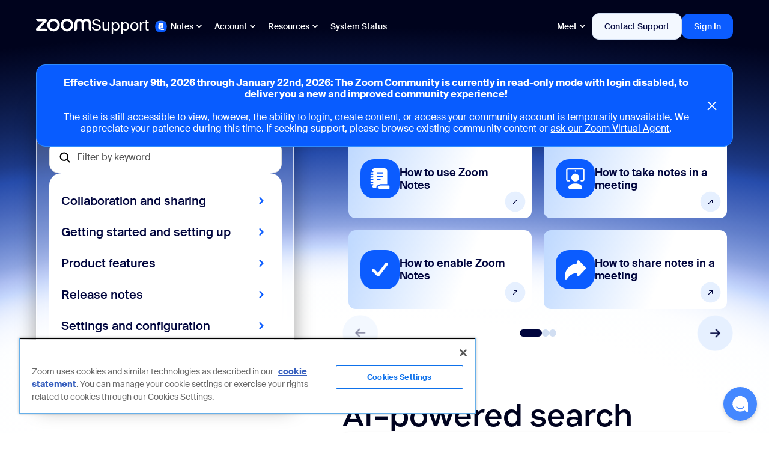

--- FILE ---
content_type: text/css
request_url: https://static.cloud.coveo.com/searchuiextensions/v0.1.1/css/CoveoJsSearchExtensions.css?v=12-25-2025_1331
body_size: 4583
content:
button.CoveoActionButton.coveo-actionbutton {
  height: 36px;
  border: solid 2px #e5e5e5;
  border-radius: 3px;
  background-color: #ffffff;
  color: #4a4a4a;
  display: flex;
  align-items: center;
  justify-content: center;
  white-space: nowrap;
}

.CoveoActionButton:not(.coveo-actionbutton-icononly) {
  padding: 0 16px;
}
.CoveoActionButton.coveo-actionbutton-icononly {
  width: 36px;
}
.CoveoActionButton .coveo-actionbutton_icon {
  line-height: 0;
  font-size: 16px;
}
.CoveoActionButton .coveo-actionbutton_icon svg {
  height: 1em;
  width: 1em;
  fill: #4a4a4a;
}
.CoveoActionButton .coveo-actionbutton_icon + .coveo-actionbutton_title {
  margin-left: 8px;
}
.CoveoActionButton + .coveo-actionbutton {
  margin-left: 5px;
}

.CoveoActionButton.coveo-actionbutton:hover,
.CoveoActionButton.coveo-actionbutton:active {
  color: #4a4a4a;
  background-color: whitesmoke;
}
.CoveoActionButton.coveo-actionbutton:hover .coveo-actionbutton_icon svg,
.CoveoActionButton.coveo-actionbutton:active .coveo-actionbutton_icon svg {
  fill: #4a4a4a;
}

button.CoveoActionButton.coveo-actionbutton {
  height: 36px;
  border: solid 2px #e5e5e5;
  border-radius: 3px;
  background-color: #ffffff;
  color: #4a4a4a;
  display: flex;
  align-items: center;
  justify-content: center;
  white-space: nowrap;
}

.CoveoActionButton:not(.coveo-actionbutton-icononly) {
  padding: 0 16px;
}
.CoveoActionButton.coveo-actionbutton-icononly {
  width: 36px;
}
.CoveoActionButton .coveo-actionbutton_icon {
  line-height: 0;
  font-size: 16px;
}
.CoveoActionButton .coveo-actionbutton_icon svg {
  height: 1em;
  width: 1em;
  fill: #4a4a4a;
}
.CoveoActionButton .coveo-actionbutton_icon + .coveo-actionbutton_title {
  margin-left: 8px;
}
.CoveoActionButton + .coveo-actionbutton {
  margin-left: 5px;
}

.CoveoActionButton.coveo-actionbutton:hover,
.CoveoActionButton.coveo-actionbutton:active {
  color: #4a4a4a;
  background-color: whitesmoke;
}
.CoveoActionButton.coveo-actionbutton:hover .coveo-actionbutton_icon svg,
.CoveoActionButton.coveo-actionbutton:active .coveo-actionbutton_icon svg {
  fill: #4a4a4a;
}

button.CoveoActionButton.coveo-actionbutton.coveo-toggleactionbutton-activated {
  background-color: #316084;
  border-color: #316084;
}
button.CoveoActionButton.coveo-actionbutton.coveo-toggleactionbutton-activated .coveo-actionbutton_icon svg {
  fill: #ffffff;
}

button.CoveoActionButton.coveo-actionbutton {
  height: 36px;
  border: solid 2px #e5e5e5;
  border-radius: 3px;
  background-color: #ffffff;
  color: #4a4a4a;
  display: flex;
  align-items: center;
  justify-content: center;
  white-space: nowrap;
}

.CoveoActionButton:not(.coveo-actionbutton-icononly) {
  padding: 0 16px;
}
.CoveoActionButton.coveo-actionbutton-icononly {
  width: 36px;
}
.CoveoActionButton .coveo-actionbutton_icon {
  line-height: 0;
  font-size: 16px;
}
.CoveoActionButton .coveo-actionbutton_icon svg {
  height: 1em;
  width: 1em;
  fill: #4a4a4a;
}
.CoveoActionButton .coveo-actionbutton_icon + .coveo-actionbutton_title {
  margin-left: 8px;
}
.CoveoActionButton + .coveo-actionbutton {
  margin-left: 5px;
}

.CoveoActionButton.coveo-actionbutton:hover,
.CoveoActionButton.coveo-actionbutton:active {
  color: #4a4a4a;
  background-color: whitesmoke;
}
.CoveoActionButton.coveo-actionbutton:hover .coveo-actionbutton_icon svg,
.CoveoActionButton.coveo-actionbutton:active .coveo-actionbutton_icon svg {
  fill: #4a4a4a;
}

button.CoveoActionButton.coveo-actionbutton.coveo-actionbutton-disabled {
  background-color: #ffffff;
  border-color: #e5e5e5;
}
button.CoveoActionButton.coveo-actionbutton.coveo-actionbutton-disabled .coveo-actionbutton_icon svg {
  fill: #e5e5e5;
}

.CoveoQuickview.coveo-result-actions-menu-menu-item, .CoveoResultActionsMenu {
  -webkit-user-select: none;
  -moz-user-select: none;
  -ms-user-select: none;
  user-select: none;
}

.CoveoAttachResult div.coveo-icon-loading, .CoveoAttachResult div.coveo-icon-attached, .CoveoAttachResult div.coveo-icon-attach, .CoveoResultActionsMenu .coveo-result-actions-menu-menu-item .coveo-icon {
  display: inline-block;
  height: 22px;
  width: 22px;
  border: thin solid transparent;
}
.CoveoAttachResult div.coveo-icon-loading svg, .CoveoAttachResult div.coveo-icon-attached svg, .CoveoAttachResult div.coveo-icon-attach svg, .CoveoResultActionsMenu .coveo-result-actions-menu-menu-item .coveo-icon svg {
  height: 22px;
  width: 22px;
  padding: 3.6666666667px;
  border: thin solid transparent;
  box-sizing: border-box;
}

.CoveoResultActionsMenu {
  cursor: pointer;
  display: none;
  position: relative;
  height: 22px;
  line-height: 19.8px;
  border-radius: 5px;
  background: white;
  right: 0;
  margin-top: -22px;
}
.CoveoResultActionsMenu.coveo-menu-opened {
  display: flex;
  flex-flow: row nowrap;
  justify-content: flex-end;
  float: right;
}
.CoveoResultActionsMenu .coveo-result-actions-menu-menu-item {
  height: 22px;
  position: relative;
  box-sizing: border-box;
  border: thin solid #b5c4cf;
}
.CoveoResultActionsMenu .coveo-result-actions-menu-menu-item .coveo-icon {
  fill: #316084;
}
.CoveoResultActionsMenu .coveo-result-actions-menu-menu-item .coveo-icon-for-quickview {
  display: inline-block;
  height: 22px;
  width: 22px;
}
.CoveoResultActionsMenu .coveo-result-actions-menu-menu-item .coveo-icon-for-quickview svg {
  fill: #316084;
  height: 22px;
  width: 22px;
  padding: 3.6666666667px 0;
  box-sizing: border-box;
}
.CoveoResultActionsMenu .coveo-result-actions-menu-menu-item:first-child {
  border-top-left-radius: 5px;
  border-bottom-left-radius: 5px;
}
.CoveoResultActionsMenu .coveo-result-actions-menu-menu-item:last-child {
  border-top-right-radius: 5px;
  border-bottom-right-radius: 5px;
}
.CoveoResultActionsMenu .coveo-result-actions-menu-menu-item:hover, .CoveoResultActionsMenu .coveo-result-actions-menu-menu-item:active {
  transition: 0.2s background-color ease-in-out;
  background-color: whitesmoke;
}
.CoveoResultActionsMenu .coveo-result-actions-menu-menu-item:hover .coveo-caption-for-icon, .CoveoResultActionsMenu .coveo-result-actions-menu-menu-item:active .coveo-caption-for-icon {
  display: inline;
  top: 28px;
  transform: translateX(-50%);
  left: 50%;
}
.CoveoResultActionsMenu .coveo-result-actions-menu-menu-item:active {
  background-color: #b5c4cf;
}
.CoveoResultActionsMenu .coveo-result-actions-menu-menu-item .coveo-caption-for-icon {
  font-size: 12px;
  display: none;
  background: #263e55;
  color: white;
  border-radius: 2px;
  padding: 6px 16px;
  position: absolute;
  white-space: nowrap;
  z-index: 1000;
}
.CoveoResultActionsMenu .coveo-result-actions-menu-menu-item .coveo-caption-for-icon:before {
  border: solid;
  border-color: #263e55 transparent;
  border-width: 0 6px 7px;
  content: "";
  position: absolute;
  z-index: 1000;
  top: -6px;
  left: calc(50% - 6px);
}

.CoveoQuickview.coveo-result-actions-menu-menu-item > div {
  height: 22px;
  width: 22px;
}
.CoveoQuickview.coveo-result-actions-menu-menu-item:hover .coveo-caption-for-icon {
  display: inline !important;
  top: 28px !important;
  transform: translateX(-50%) !important;
  left: 50% !important;
}
.CoveoQuickview.coveo-result-actions-menu-menu-item:hover .coveo-caption-for-icon > div {
  display: none;
}

.CoveoAttachResult div {
  display: inline-block;
}
.CoveoAttachResult div.coveo-icon-attach {
  fill: #316084;
}
.CoveoAttachResult div.coveo-icon-attached {
  fill: #ef9700;
}
.CoveoAttachResult div.coveo-icon-loading {
  fill: #316084;
}
.CoveoAttachResult div.coveo-icon-loading svg {
  animation: loading 0.8s linear 0s infinite normal running;
}

@keyframes loading {
  from {
    transform: rotate(0deg);
  }
  to {
    transform: rotate(360deg);
  }
}
.coveo-label {
  color: black;
  font-size: 1em;
  font-weight: normal;
}

.coveo-content {
  color: black;
  font-size: 1em;
}

.coveo-link {
  color: #004990;
  text-decoration: none;
}
.coveo-link:hover {
  text-decoration: underline;
}

.coveo-user-actions-opened .CoveoUserActions {
  display: block;
}
.coveo-user-actions-opened .coveo-main-section {
  display: none;
}

.CoveoUserActions {
  display: none;
  margin-top: 10px;
  max-width: 1200px;
  padding: 0;
  background-color: #fff;
}
.CoveoUserActions > h1 {
  color: #004990;
  font-size: 2em;
  font-weight: bold;
  margin: 0.5em 0;
}
.CoveoUserActions .coveo-no-actions {
  padding: 1em;
  border: 1px solid #b5c4cf;
  border-radius: 2px;
  background-color: #f7f8f9;
  height: 15rem;
  text-align: left;
}
.CoveoUserActions .coveo-no-actions .coveo-user-actions-title {
  font-size: 1.2em;
  font-weight: bold;
  text-align: left;
  width: auto;
  margin-bottom: 1em;
}
.CoveoUserActions .coveo-no-actions .coveo-no-actions-causes {
  margin: 0.5em 0;
}
.CoveoUserActions .coveo-enable-prompt {
  padding: 1.5em;
  text-align: center;
}
.CoveoUserActions .coveo-close {
  display: inline-block;
  width: 1em;
  height: 1em;
  text-align: right;
}
.CoveoUserActions-opened .coveo-user-actions {
  display: block;
}
.CoveoUserActions-opened .coveo-main-section {
  display: none;
}
.CoveoUserActions .coveo-loading-container {
  position: relative;
  height: 10rem;
  top: 10rem;
}

.coveo-expandable-list {
  padding-bottom: 1.5em;
}
.coveo-expandable-list .coveo-title {
  font-size: 0.8em;
  font-weight: normal;
  margin: 0 0 0.75em;
  text-transform: uppercase;
}
.coveo-expandable-list .coveo-list {
  margin: 0;
  padding: 0;
  list-style-type: none;
}
.coveo-expandable-list .coveo-list li .coveo-list-row {
  display: flex;
  position: relative;
}
.coveo-expandable-list .coveo-list li .coveo-list-row a {
  width: calc(100% - 24px);
  margin-bottom: 7px;
  overflow: hidden;
  text-overflow: ellipsis;
}
.coveo-expandable-list .coveo-list li .coveo-list-row .coveo-row-icon {
  position: relative;
  width: 24px;
}
.coveo-expandable-list .coveo-list li .coveo-list-row .coveo-row-icon > svg {
  position: absolute;
  top: 2px;
  height: 1em;
  width: 1em;
}
.coveo-expandable-list .coveo-list li .coveo-list-row .coveo-tooltip-origin1 {
  display: none;
  position: absolute;
  top: -2.75em;
  padding: 8px 12px;
  background-color: #004990;
  border-radius: 4px;
  color: white;
  margin-left: 1.5em;
}
.coveo-expandable-list .coveo-list li .coveo-list-row .coveo-tooltip-origin1:after {
  position: absolute;
  top: 100%;
  content: "";
  left: 1em;
  border: 10px solid;
  border-color: #004990 transparent transparent transparent;
}
.coveo-expandable-list .coveo-list li .coveo-list-row:hover .coveo-tooltip-origin1 {
  display: flex;
}
.coveo-expandable-list .coveo-more-less {
  font-size: 0.8em;
  border: 0;
  padding: 0;
  color: #004990;
  text-decoration: underline;
  font-weight: normal;
  background-color: transparent;
  cursor: pointer;
  margin-top: 0.5em;
  margin-left: 24px;
}

.coveo-user-activity {
  margin-top: 1em;
  background-color: #f7f8f9;
}
.coveo-user-activity .coveo-header {
  font-size: 1em;
  padding-bottom: 2em;
  display: flex;
  flex-flow: row nowrap;
  align-content: flex-start;
}
.coveo-user-activity .coveo-header .coveo-cell {
  margin-right: 2em;
}
.coveo-user-activity .coveo-header .coveo-cell:last-child {
  margin-right: 0em;
}
.coveo-user-activity .coveo-header .coveo-data {
  margin-top: 1em;
  font-weight: bold;
}
.coveo-user-activity .coveo-activity {
  margin: 0;
  padding: 0 0 1.5em 0;
  list-style-type: none;
}
.coveo-user-activity .coveo-activity .coveo-data {
  font-weight: bold;
}
.coveo-user-activity .coveo-activity .coveo-folded {
  cursor: pointer;
  border: 0;
  padding: 0.5em 0;
  text-align: center;
}
.coveo-user-activity .coveo-activity .coveo-folded hr {
  height: 0;
  border: 0;
  border-bottom: thin solid #cfd9e0;
  overflow: visible;
}
.coveo-user-activity .coveo-activity .coveo-folded hr .coveo-text {
  position: relative;
  top: -0.5em;
  display: inline-block;
  vertical-align: top;
  line-height: 1em;
  height: 1em;
  padding: 0 0.5em;
  background-color: #f7f8f9;
  color: #004990;
}
.coveo-user-activity .coveo-activity .coveo-folded-actions {
  cursor: pointer;
  padding-top: 0.5em;
  padding-bottom: 0.8em;
  display: flex;
}
.coveo-user-activity .coveo-activity .coveo-folded-actions .coveo-text {
  margin-left: 0.5em;
  color: #004990;
  font-size: 0.8em;
}
.coveo-user-activity .coveo-activity .coveo-folded-actions > .coveo-icon > svg {
  font-size: 0.5em;
  fill: #004990;
}
.coveo-user-activity .coveo-activity .coveo-activity-title-section {
  display: table;
  table-layout: fixed;
  margin: 0.25em 0;
  width: 100%;
}
.coveo-user-activity .coveo-activity .coveo-activity-title-section .coveo-activity-title {
  box-sizing: border-box;
  vertical-align: top;
  text-align: left;
  display: table-cell;
  overflow: hidden;
  text-overflow: ellipsis;
}
.coveo-user-activity .coveo-activity .coveo-activity-title-section .coveo-activity-timestamp {
  box-sizing: border-box;
  font-size: 0.8em;
  color: #67768b;
  vertical-align: top;
  text-align: right;
  display: table-cell;
}
.coveo-user-activity .coveo-activity .coveo-case-creation-action .coveo-activity-title {
  font-weight: bold;
}
.coveo-user-activity .coveo-activity .coveo-case-creation-action .coveo-icon {
  background-color: #f7f8f9;
}
.coveo-user-activity .coveo-activity .coveo-session-container .coveo-session-header {
  font-style: italic;
  font-weight: 700;
  color: #626971;
  padding: 0.5em 0;
}
.coveo-user-activity .coveo-activity .coveo-bubble {
  height: 1.5em;
  border-left: thin solid #004990;
  margin-left: 0.5em;
}
.coveo-user-activity .coveo-activity .coveo-click a,
.coveo-user-activity .coveo-activity .coveo-view a {
  cursor: pointer;
  color: #004990;
  word-wrap: break-word;
  text-decoration: none;
}
.coveo-user-activity .coveo-activity .coveo-click a:hover,
.coveo-user-activity .coveo-activity .coveo-view a:hover {
  text-decoration: underline;
}
.coveo-user-activity .coveo-activity .coveo-click,
.coveo-user-activity .coveo-activity .coveo-search,
.coveo-user-activity .coveo-activity .coveo-custom,
.coveo-user-activity .coveo-activity .coveo-view {
  position: relative;
  margin-left: 0.5em;
  border-left: thin solid #004990;
  padding-left: 1.5em;
}
.coveo-user-activity .coveo-activity .coveo-click .coveo-icon,
.coveo-user-activity .coveo-activity .coveo-search .coveo-icon,
.coveo-user-activity .coveo-activity .coveo-custom .coveo-icon,
.coveo-user-activity .coveo-activity .coveo-view .coveo-icon {
  position: absolute;
  left: -0.75em;
  top: -0.1em;
  padding: 0;
  height: 1.5em;
  width: 1.5em;
}
.coveo-user-activity .coveo-activity .coveo-click .coveo-icon > svg,
.coveo-user-activity .coveo-activity .coveo-search .coveo-icon > svg,
.coveo-user-activity .coveo-activity .coveo-custom .coveo-icon > svg,
.coveo-user-activity .coveo-activity .coveo-view .coveo-icon > svg {
  height: 1.5em;
  width: 1.5em;
}
.coveo-user-activity .coveo-activity .coveo-click > div,
.coveo-user-activity .coveo-activity .coveo-search > div,
.coveo-user-activity .coveo-activity .coveo-custom > div,
.coveo-user-activity .coveo-activity .coveo-view > div {
  padding-bottom: 0.5em;
}
.coveo-user-activity .coveo-activity .coveo-click:last-child,
.coveo-user-activity .coveo-activity .coveo-search:last-child,
.coveo-user-activity .coveo-activity .coveo-custom:last-child,
.coveo-user-activity .coveo-activity .coveo-view:last-child {
  padding-bottom: 0;
  border-left: 0;
}
.coveo-user-activity .coveo-activity .coveo-click .coveo-footer,
.coveo-user-activity .coveo-activity .coveo-search .coveo-footer,
.coveo-user-activity .coveo-activity .coveo-custom .coveo-footer,
.coveo-user-activity .coveo-activity .coveo-view .coveo-footer {
  font-size: 0.8em;
  color: #626971;
  padding-bottom: 1.7em;
}
.coveo-user-activity .coveo-activity .coveo-click .coveo-caption-for-icon,
.coveo-user-activity .coveo-activity .coveo-search .coveo-caption-for-icon,
.coveo-user-activity .coveo-activity .coveo-custom .coveo-caption-for-icon,
.coveo-user-activity .coveo-activity .coveo-view .coveo-caption-for-icon {
  font-size: 0.8em;
  display: none;
  background: #263e55;
  color: white;
  border-radius: 2px;
  padding: 6px 16px;
  position: absolute;
  white-space: nowrap;
  z-index: 1;
}
.coveo-user-activity .coveo-activity .coveo-click .coveo-caption-for-icon,
.coveo-user-activity .coveo-activity .coveo-search .coveo-caption-for-icon,
.coveo-user-activity .coveo-activity .coveo-custom .coveo-caption-for-icon,
.coveo-user-activity .coveo-activity .coveo-view .coveo-caption-for-icon {
  display: inline;
}

.coveo-accordion {
  padding: 0 1em;
  border: 1px solid #b5c4cf;
  border-radius: 2px;
  background-color: #f7f8f9;
}
.coveo-accordion:first-child {
  margin-bottom: 1em;
}
.coveo-accordion-header {
  cursor: pointer;
  display: flex;
  flex-flow: row nowrap;
  align-content: center;
  align-items: baseline;
  justify-content: space-between;
  padding: 1em 0;
}
.coveo-accordion-header-title {
  font-size: 1.2em;
  font-weight: bold;
  text-align: left;
  width: auto;
}
.coveo-accordion-header .coveo-arrow-down svg {
  height: 1em;
  fill: black;
  transform: rotate(180deg);
  width: 0.5em;
  padding: 0.25em 0 0;
}
.coveo-accordion.coveo-folded .coveo-accordion-foldable {
  display: none;
}
.coveo-accordion.coveo-folded .coveo-arrow-down svg {
  transform: initial;
  padding: 0 0 0.25em;
}

/**
 * Ensure base css for button is present.
 */
.coveo-dropdown-header-wrapper {
  width: 100%;
  display: inline-flex;
  flex-wrap: nowrap;
  -webkit-box-pack: end;
  justify-content: flex-end;
  margin: 0px;
  padding: 0px;
}
.coveo-dropdown-header-wrapper .coveo-user-actions-dropdown-header {
  border: thin solid #bcc3ca;
  border-radius: 2px;
  background-color: white;
}
.coveo-dropdown-header-wrapper a {
  margin-right: 10px;
}
.coveo-dropdown-header-wrapper .coveo-dropdown-header {
  font-size: 0.8em;
  display: inline-block;
  padding: 0 7px;
  height: 22px;
  font-weight: 700;
  line-height: 20px;
  letter-spacing: 0.09px;
  vertical-align: middle;
  white-space: normal;
  color: #1d4f76;
  cursor: pointer;
  text-transform: uppercase;
}
.coveo-dropdown-header-wrapper .coveo-dropdown-header p {
  line-height: 16px;
}
.coveo-dropdown-header-wrapper .coveo-dropdown-header * {
  display: inline-block;
  margin: 0;
}

.coveo-label {
  color: black;
  font-size: 1em;
  font-weight: normal;
}

.coveo-content {
  color: black;
  font-size: 1em;
}

.coveo-link {
  color: #004990;
  text-decoration: none;
}
.coveo-link:hover {
  text-decoration: underline;
}

.CoveoViewedByCustomer {
  color: black;
  font-weight: bold;
  font-size: 14px;
}
.CoveoViewedByCustomer .viewed-by-customer-icon {
  vertical-align: baseline;
  margin-right: 0.5em;
}
.CoveoViewedByCustomer .viewed-by-customer-icon svg {
  height: 1em;
  width: 1em;
  vertical-align: middle;
}
.CoveoViewedByCustomer .viewed-by-customer-label {
  vertical-align: middle;
  line-height: 1em;
}

.CoveoResultActionsMenu, .CoveoQuickview.coveo-result-actions-menu-menu-item {
  -webkit-user-select: none;
  -moz-user-select: none;
  -ms-user-select: none;
  user-select: none;
}

.CoveoResultActionsMenu .coveo-result-actions-menu-menu-item .coveo-icon, .CoveoAttachResult div.coveo-icon-attach, .CoveoAttachResult div.coveo-icon-attached, .CoveoAttachResult div.coveo-icon-loading {
  display: inline-block;
  height: 22px;
  width: 22px;
  border: thin solid transparent;
}
.CoveoResultActionsMenu .coveo-result-actions-menu-menu-item .coveo-icon svg, .CoveoAttachResult div.coveo-icon-attach svg, .CoveoAttachResult div.coveo-icon-attached svg, .CoveoAttachResult div.coveo-icon-loading svg {
  height: 22px;
  width: 22px;
  padding: 3.6666666667px;
  border: thin solid transparent;
  box-sizing: border-box;
}

.CoveoResultActionsMenu {
  cursor: pointer;
  display: none;
  position: relative;
  height: 22px;
  line-height: 19.8px;
  border-radius: 5px;
  background: white;
  right: 0;
  margin-top: -22px;
}
.CoveoResultActionsMenu.coveo-menu-opened {
  display: flex;
  flex-flow: row nowrap;
  justify-content: flex-end;
  float: right;
}
.CoveoResultActionsMenu .coveo-result-actions-menu-menu-item {
  height: 22px;
  position: relative;
  box-sizing: border-box;
  border: thin solid #b5c4cf;
}
.CoveoResultActionsMenu .coveo-result-actions-menu-menu-item .coveo-icon {
  fill: #316084;
}
.CoveoResultActionsMenu .coveo-result-actions-menu-menu-item .coveo-icon-for-quickview {
  display: inline-block;
  height: 22px;
  width: 22px;
}
.CoveoResultActionsMenu .coveo-result-actions-menu-menu-item .coveo-icon-for-quickview svg {
  fill: #316084;
  height: 22px;
  width: 22px;
  padding: 3.6666666667px 0;
  box-sizing: border-box;
}
.CoveoResultActionsMenu .coveo-result-actions-menu-menu-item:first-child {
  border-top-left-radius: 5px;
  border-bottom-left-radius: 5px;
}
.CoveoResultActionsMenu .coveo-result-actions-menu-menu-item:last-child {
  border-top-right-radius: 5px;
  border-bottom-right-radius: 5px;
}
.CoveoResultActionsMenu .coveo-result-actions-menu-menu-item:hover, .CoveoResultActionsMenu .coveo-result-actions-menu-menu-item:active {
  transition: 0.2s background-color ease-in-out;
  background-color: whitesmoke;
}
.CoveoResultActionsMenu .coveo-result-actions-menu-menu-item:hover .coveo-caption-for-icon, .CoveoResultActionsMenu .coveo-result-actions-menu-menu-item:active .coveo-caption-for-icon {
  display: inline;
  top: 28px;
  transform: translateX(-50%);
  left: 50%;
}
.CoveoResultActionsMenu .coveo-result-actions-menu-menu-item:active {
  background-color: #b5c4cf;
}
.CoveoResultActionsMenu .coveo-result-actions-menu-menu-item .coveo-caption-for-icon {
  font-size: 12px;
  display: none;
  background: #263e55;
  color: white;
  border-radius: 2px;
  padding: 6px 16px;
  position: absolute;
  white-space: nowrap;
  z-index: 1000;
}
.CoveoResultActionsMenu .coveo-result-actions-menu-menu-item .coveo-caption-for-icon:before {
  border: solid;
  border-color: #263e55 transparent;
  border-width: 0 6px 7px;
  content: "";
  position: absolute;
  z-index: 1000;
  top: -6px;
  left: calc(50% - 6px);
}

.CoveoQuickview.coveo-result-actions-menu-menu-item > div {
  height: 22px;
  width: 22px;
}
.CoveoQuickview.coveo-result-actions-menu-menu-item:hover .coveo-caption-for-icon {
  display: inline !important;
  top: 28px !important;
  transform: translateX(-50%) !important;
  left: 50% !important;
}
.CoveoQuickview.coveo-result-actions-menu-menu-item:hover .coveo-caption-for-icon > div {
  display: none;
}

.CoveoTopQueries {
  border: 1px solid #b5c4cf;
  border-radius: 2px;
  max-width: 500px;
}
.CoveoTopQueries h2 {
  margin: 0;
  padding: 6px;
  background-color: #e4eaed;
  font-size: 1.1em;
  color: #1d4f76;
}
.CoveoTopQueries ul {
  margin: 0;
  padding: 0;
  list-style-type: none;
}
.CoveoTopQueries li {
  margin: 0;
  border-top: 1px solid #b5c4cf;
  padding: 6px;
  padding-left: 20px;
}

.slds-assistive-text {
  position: absolute !important;
  margin: -1px !important;
  border: 0 !important;
  padding: 0 !important;
  width: 1px !important;
  height: 1px !important;
  overflow: hidden !important;
  clip: rect(0 0 0 0) !important;
  text-transform: none !important;
  white-space: nowrap !important;
}

/* Follow production class names (not starting with slds-) */
/* stylelint-disable selector-class-pattern */
.slds-spinner_container.is-hidden {
  visibility: hidden;
  opacity: 0;
  transition: opacity 0.2s ease, visibility 0s;
  transition-delay: 0s, 0s;
}

.slds-spinner_container.hide {
  display: none;
}

/* stylelint-enable selector-class-pattern */
/**
 * @name base
 * @selector .slds-spinner
 * @restrict div
 * @support dev-ready
 * @variant
 */
.slds-spinner {
  position: absolute;
  top: 50%;
  /*! @noflip */
  left: 50%;
  z-index: 9050;
  transform: translate(-50%, -50%) rotate(90deg);
}

/**
 * @summary Returns the spinner back into the document flow
 * @selector .slds-spinner_inline
 * @restrict .slds-spinner
 * @modifier
 */
.slds-spinner_inline {
  position: relative;
  top: auto;
  left: auto;
  right: auto;
  bottom: auto;
  transform: none;
}

.slds-spinner,
.slds-spinner__dot-a,
.slds-spinner__dot-b {
  transform-origin: 50% 50%;
  will-change: transform;
}

/**
 * This creates two of the circles
 *
 * @selector .slds-spinner__dot-a
 * @restrict .slds-spinner div
 * @required
 */
/**
 * This creates two of the circles
 *
 * @selector .slds-spinner__dot-b
 * @restrict .slds-spinner div
 * @required
 */
.slds-spinner__dot-a,
.slds-spinner__dot-b {
  position: absolute;
  top: 0;
  left: 0;
  width: 100%;
}

.slds-spinner:before,
.slds-spinner:after,
.slds-spinner__dot-a:before,
.slds-spinner__dot-b:before,
.slds-spinner__dot-a:after,
.slds-spinner__dot-b:after {
  content: "";
  position: absolute;
  background: #aeaeae;
  border-radius: 50%;
  animation-duration: 1000ms;
  animation-iteration-count: infinite;
  transform: translate3d(0, 0, 0);
}

.slds-spinner__dot-a {
  transform: rotate(60deg);
}

.slds-spinner__dot-b {
  transform: rotate(120deg);
}

.slds-spinner:before {
  animation-delay: -83.33333ms;
}

.slds-spinner__dot-a:before {
  animation-delay: 83.33333ms;
}

.slds-spinner__dot-b:before {
  animation-delay: 250ms;
}

.slds-spinner:after {
  animation-delay: 416.66667ms;
}

.slds-spinner__dot-a:after {
  animation-delay: 583.33333ms;
}

.slds-spinner__dot-b:after {
  animation-delay: 750ms;
}

/**
 * @summary Set a delay of 300ms on spinner
 * @selector .slds-spinner_delayed
 * @restrict .slds-spinner
 * @modifier
 * @group timing
 */
.slds-spinner_delayed:before {
  animation-delay: 216.66667ms;
}
.slds-spinner_delayed .slds-spinner__dot-a:before {
  animation-delay: 383.33333ms;
}
.slds-spinner_delayed .slds-spinner__dot-b:before {
  animation-delay: 550ms;
}
.slds-spinner_delayed:after {
  animation-delay: 716.66667ms;
}
.slds-spinner_delayed .slds-spinner__dot-a:after {
  animation-delay: 883.33333ms;
}
.slds-spinner_delayed .slds-spinner__dot-b:after {
  animation-delay: 1050ms;
}

/**
 * This creates the blue brand spinner
 *
 * @selector .slds-spinner_brand
 * @restrict .slds-spinner
 * @modifier
 * @group color
 */
.slds-spinner_brand.slds-spinner:before, .slds-spinner_brand.slds-spinner:after,
.slds-spinner_brand .slds-spinner__dot-a:before,
.slds-spinner_brand .slds-spinner__dot-b:before,
.slds-spinner_brand .slds-spinner__dot-a:after,
.slds-spinner_brand .slds-spinner__dot-b:after,
.slds-spinner--brand.slds-spinner:before,
.slds-spinner--brand.slds-spinner:after,
.slds-spinner--brand .slds-spinner__dot-a:before,
.slds-spinner--brand .slds-spinner__dot-b:before,
.slds-spinner--brand .slds-spinner__dot-a:after,
.slds-spinner--brand .slds-spinner__dot-b:after {
  background-color: #1b96ff;
}

/**
 * This creates the inverse spinner
 *
 * @selector .slds-spinner_inverse
 * @restrict .slds-spinner
 * @modifier
 */
.slds-spinner_inverse.slds-spinner:before, .slds-spinner_inverse.slds-spinner:after,
.slds-spinner_inverse .slds-spinner__dot-a:before,
.slds-spinner_inverse .slds-spinner__dot-b:before,
.slds-spinner_inverse .slds-spinner__dot-a:after,
.slds-spinner_inverse .slds-spinner__dot-b:after,
.slds-spinner--inverse.slds-spinner:before,
.slds-spinner--inverse.slds-spinner:after,
.slds-spinner--inverse .slds-spinner__dot-a:before,
.slds-spinner--inverse .slds-spinner__dot-b:before,
.slds-spinner--inverse .slds-spinner__dot-a:after,
.slds-spinner--inverse .slds-spinner__dot-b:after {
  background-color: #fff;
}

/**
 * This is the extra extra small spinner
 *
 * @selector .slds-spinner_xx-small
 * @restrict .slds-spinner
 * @modifier
 * @group size
 */
.slds-spinner_xx-small,
.slds-spinner--xx-small {
  width: 0.5rem;
}
.slds-spinner_xx-small.slds-spinner_inline,
.slds-spinner--xx-small.slds-spinner_inline {
  height: 0.5rem;
}
.slds-spinner_xx-small.slds-spinner:before, .slds-spinner_xx-small.slds-spinner:after,
.slds-spinner_xx-small .slds-spinner__dot-a:before,
.slds-spinner_xx-small .slds-spinner__dot-b:before,
.slds-spinner_xx-small .slds-spinner__dot-a:after,
.slds-spinner_xx-small .slds-spinner__dot-b:after,
.slds-spinner--xx-small.slds-spinner:before,
.slds-spinner--xx-small.slds-spinner:after,
.slds-spinner--xx-small .slds-spinner__dot-a:before,
.slds-spinner--xx-small .slds-spinner__dot-b:before,
.slds-spinner--xx-small .slds-spinner__dot-a:after,
.slds-spinner--xx-small .slds-spinner__dot-b:after {
  width: 0.125rem;
  height: 0.125rem;
}
.slds-spinner_xx-small.slds-spinner:before,
.slds-spinner_xx-small .slds-spinner__dot-a:before,
.slds-spinner_xx-small .slds-spinner__dot-b:before,
.slds-spinner--xx-small.slds-spinner:before,
.slds-spinner--xx-small .slds-spinner__dot-a:before,
.slds-spinner--xx-small .slds-spinner__dot-b:before {
  top: -0.0625rem;
  left: -0.0625rem;
  animation-name: dotsBounceBefore-extraExtraSmall;
}
.slds-spinner_xx-small.slds-spinner:after,
.slds-spinner_xx-small .slds-spinner__dot-a:after,
.slds-spinner_xx-small .slds-spinner__dot-b:after,
.slds-spinner--xx-small.slds-spinner:after,
.slds-spinner--xx-small .slds-spinner__dot-a:after,
.slds-spinner--xx-small .slds-spinner__dot-b:after {
  top: -0.0625rem;
  right: -0.0625rem;
  animation-name: dotsBounceAfter-extraExtraSmall;
}

@keyframes dotsBounceBefore-extraExtraSmall {
  0% {
    transform: translate3d(0, 0, 0);
  }
  60% {
    transform: translate3d(0, 0, 0);
    animation-timing-function: cubic-bezier(0.275, 0.0425, 0.34, 0.265);
  }
  80% {
    transform: translate3d(-0.125rem, 0, 0);
    animation-timing-function: cubic-bezier(0, 0.555, 0.35, 0.715);
  }
  100% {
    transform: translate3d(0, 0, 0);
  }
}
@keyframes dotsBounceAfter-extraExtraSmall {
  0% {
    transform: translate3d(0, 0, 0);
  }
  60% {
    animation-timing-function: cubic-bezier(0.275, 0.0425, 0.34, 0.265);
    transform: translate3d(0, 0, 0);
  }
  80% {
    animation-timing-function: cubic-bezier(0, 0.555, 0.35, 0.715);
    transform: translate3d(0.125rem, 0, 0);
  }
  100% {
    transform: translate3d(0, 0, 0);
  }
}
/**
 * This is the extra small spinner
 *
 * @selector .slds-spinner_x-small
 * @restrict .slds-spinner
 * @modifier
 * @group size
 */
.slds-spinner_x-small,
.slds-spinner--x-small {
  width: 1rem;
}
.slds-spinner_x-small.slds-spinner_inline,
.slds-spinner--x-small.slds-spinner_inline {
  height: 1rem;
}
.slds-spinner_x-small.slds-spinner:before, .slds-spinner_x-small.slds-spinner:after,
.slds-spinner_x-small .slds-spinner__dot-a:before,
.slds-spinner_x-small .slds-spinner__dot-b:before,
.slds-spinner_x-small .slds-spinner__dot-a:after,
.slds-spinner_x-small .slds-spinner__dot-b:after,
.slds-spinner--x-small.slds-spinner:before,
.slds-spinner--x-small.slds-spinner:after,
.slds-spinner--x-small .slds-spinner__dot-a:before,
.slds-spinner--x-small .slds-spinner__dot-b:before,
.slds-spinner--x-small .slds-spinner__dot-a:after,
.slds-spinner--x-small .slds-spinner__dot-b:after {
  width: 0.25rem;
  height: 0.25rem;
}
.slds-spinner_x-small.slds-spinner:before,
.slds-spinner_x-small .slds-spinner__dot-a:before,
.slds-spinner_x-small .slds-spinner__dot-b:before,
.slds-spinner--x-small.slds-spinner:before,
.slds-spinner--x-small .slds-spinner__dot-a:before,
.slds-spinner--x-small .slds-spinner__dot-b:before {
  top: -0.125rem;
  left: -0.125rem;
  animation-name: dotsBounceBefore-extraSmall;
}
.slds-spinner_x-small.slds-spinner:after,
.slds-spinner_x-small .slds-spinner__dot-a:after,
.slds-spinner_x-small .slds-spinner__dot-b:after,
.slds-spinner--x-small.slds-spinner:after,
.slds-spinner--x-small .slds-spinner__dot-a:after,
.slds-spinner--x-small .slds-spinner__dot-b:after {
  top: -0.125rem;
  right: -0.125rem;
  animation-name: dotsBounceAfter-extraSmall;
}

@keyframes dotsBounceBefore-extraSmall {
  0% {
    transform: translate3d(0, 0, 0);
  }
  60% {
    transform: translate3d(0, 0, 0);
    animation-timing-function: cubic-bezier(0.55, 0.085, 0.68, 0.53);
  }
  80% {
    transform: translate3d(-0.25rem, 0, 0);
    animation-timing-function: cubic-bezier(0, 1.11, 0.7, 1.43);
  }
  100% {
    transform: translate3d(0, 0, 0);
  }
}
@keyframes dotsBounceAfter-extraSmall {
  0% {
    transform: translate3d(0, 0, 0);
  }
  60% {
    transform: translate3d(0, 0, 0);
    animation-timing-function: cubic-bezier(0.55, 0.085, 0.68, 0.53);
  }
  80% {
    transform: translate3d(0.25rem, 0, 0);
    animation-timing-function: cubic-bezier(0, 1.11, 0.7, 1.43);
  }
  100% {
    transform: translate3d(0, 0, 0);
  }
}
/**
 * This is the small spinner
 *
 * @selector .slds-spinner_small
 * @restrict .slds-spinner
 * @modifier
 * @group size
 */
.slds-spinner_small,
.slds-spinner--small {
  width: 1.25rem;
}
.slds-spinner_small.slds-spinner_inline,
.slds-spinner--small.slds-spinner_inline {
  height: 1.25rem;
}
.slds-spinner_small.slds-spinner:before, .slds-spinner_small.slds-spinner:after,
.slds-spinner_small .slds-spinner__dot-a:before,
.slds-spinner_small .slds-spinner__dot-b:before,
.slds-spinner_small .slds-spinner__dot-a:after,
.slds-spinner_small .slds-spinner__dot-b:after,
.slds-spinner--small.slds-spinner:before,
.slds-spinner--small.slds-spinner:after,
.slds-spinner--small .slds-spinner__dot-a:before,
.slds-spinner--small .slds-spinner__dot-b:before,
.slds-spinner--small .slds-spinner__dot-a:after,
.slds-spinner--small .slds-spinner__dot-b:after {
  width: 0.25rem;
  height: 0.25rem;
}
.slds-spinner_small.slds-spinner:before,
.slds-spinner_small .slds-spinner__dot-a:before,
.slds-spinner_small .slds-spinner__dot-b:before,
.slds-spinner--small.slds-spinner:before,
.slds-spinner--small .slds-spinner__dot-a:before,
.slds-spinner--small .slds-spinner__dot-b:before {
  top: -0.125rem;
  left: -0.125rem;
  animation-name: dotsBounceBefore-small;
}
.slds-spinner_small.slds-spinner:after,
.slds-spinner_small .slds-spinner__dot-a:after,
.slds-spinner_small .slds-spinner__dot-b:after,
.slds-spinner--small.slds-spinner:after,
.slds-spinner--small .slds-spinner__dot-a:after,
.slds-spinner--small .slds-spinner__dot-b:after {
  top: -0.125rem;
  right: -0.125rem;
  animation-name: dotsBounceAfter-small;
}

@keyframes dotsBounceBefore-small {
  0% {
    transform: translate3d(0, 0, 0);
  }
  60% {
    transform: translate3d(0, 0, 0);
    animation-timing-function: cubic-bezier(0.55, 0.085, 0.68, 0.53);
  }
  80% {
    transform: translate3d(-0.375rem, 0, 0);
    animation-timing-function: cubic-bezier(0, 1.11, 0.7, 1.43);
  }
  100% {
    transform: translate3d(0, 0, 0);
  }
}
@keyframes dotsBounceAfter-small {
  0% {
    transform: translate3d(0, 0, 0);
  }
  60% {
    transform: translate3d(0, 0, 0);
    animation-timing-function: cubic-bezier(0.55, 0.085, 0.68, 0.53);
  }
  80% {
    transform: translate3d(0.375rem, 0, 0);
    animation-timing-function: cubic-bezier(0, 1.11, 0.7, 1.43);
  }
  100% {
    transform: translateX(0);
  }
}
/**
 * This is the medium spinner
 *
 * @selector .slds-spinner_medium
 * @restrict .slds-spinner
 * @modifier
 * @group size
 */
.slds-spinner_medium,
.slds-spinner--medium {
  width: 2rem;
}
.slds-spinner_medium.slds-spinner_inline,
.slds-spinner--medium.slds-spinner_inline {
  height: 2rem;
}
.slds-spinner_medium.slds-spinner:before, .slds-spinner_medium.slds-spinner:after,
.slds-spinner_medium .slds-spinner__dot-a:before,
.slds-spinner_medium .slds-spinner__dot-b:before,
.slds-spinner_medium .slds-spinner__dot-a:after,
.slds-spinner_medium .slds-spinner__dot-b:after,
.slds-spinner--medium.slds-spinner:before,
.slds-spinner--medium.slds-spinner:after,
.slds-spinner--medium .slds-spinner__dot-a:before,
.slds-spinner--medium .slds-spinner__dot-b:before,
.slds-spinner--medium .slds-spinner__dot-a:after,
.slds-spinner--medium .slds-spinner__dot-b:after {
  width: 0.5rem;
  height: 0.5rem;
}
.slds-spinner_medium.slds-spinner:before,
.slds-spinner_medium .slds-spinner__dot-a:before,
.slds-spinner_medium .slds-spinner__dot-b:before,
.slds-spinner--medium.slds-spinner:before,
.slds-spinner--medium .slds-spinner__dot-a:before,
.slds-spinner--medium .slds-spinner__dot-b:before {
  animation-name: dotsBounceBefore-medium;
  top: -0.25rem;
  left: -0.25rem;
}
.slds-spinner_medium.slds-spinner:after,
.slds-spinner_medium .slds-spinner__dot-a:after,
.slds-spinner_medium .slds-spinner__dot-b:after,
.slds-spinner--medium.slds-spinner:after,
.slds-spinner--medium .slds-spinner__dot-a:after,
.slds-spinner--medium .slds-spinner__dot-b:after {
  animation-name: dotsBounceAfter-medium;
  top: -0.25rem;
  right: -0.25rem;
}

@keyframes dotsBounceBefore-medium {
  0% {
    transform: translate3d(0, 0, 0);
  }
  60% {
    transform: translate3d(0, 0, 0);
    animation-timing-function: cubic-bezier(0.55, 0.085, 0.68, 0.53);
  }
  80% {
    transform: translate3d(-0.5rem, 0, 0);
    animation-timing-function: cubic-bezier(0, 1.11, 0.7, 1.43);
  }
  100% {
    transform: translate3d(0, 0, 0);
  }
}
@keyframes dotsBounceAfter-medium {
  0% {
    transform: translate3d(0, 0, 0);
  }
  60% {
    transform: translate3d(0, 0, 0);
    animation-timing-function: cubic-bezier(0.55, 0.085, 0.68, 0.53);
  }
  80% {
    transform: translate3d(0.5rem, 0, 0);
    animation-timing-function: cubic-bezier(0, 1.11, 0.7, 1.43);
  }
  100% {
    transform: translateX(0);
  }
}
/**
 * This is the large spinner
 *
 * @selector .slds-spinner_large
 * @restrict .slds-spinner
 * @modifier
 * @group size
 */
.slds-spinner_large,
.slds-spinner--large {
  width: 2.75rem;
}
.slds-spinner_large.slds-spinner_inline,
.slds-spinner--large.slds-spinner_inline {
  height: 2.75rem;
}
.slds-spinner_large.slds-spinner:before, .slds-spinner_large.slds-spinner:after,
.slds-spinner_large .slds-spinner__dot-a:before,
.slds-spinner_large .slds-spinner__dot-b:before,
.slds-spinner_large .slds-spinner__dot-a:after,
.slds-spinner_large .slds-spinner__dot-b:after,
.slds-spinner--large.slds-spinner:before,
.slds-spinner--large.slds-spinner:after,
.slds-spinner--large .slds-spinner__dot-a:before,
.slds-spinner--large .slds-spinner__dot-b:before,
.slds-spinner--large .slds-spinner__dot-a:after,
.slds-spinner--large .slds-spinner__dot-b:after {
  width: 0.625rem;
  height: 0.625rem;
}
.slds-spinner_large.slds-spinner:before,
.slds-spinner_large .slds-spinner__dot-a:before,
.slds-spinner_large .slds-spinner__dot-b:before,
.slds-spinner--large.slds-spinner:before,
.slds-spinner--large .slds-spinner__dot-a:before,
.slds-spinner--large .slds-spinner__dot-b:before {
  animation-name: dotsBounceBefore-medium;
  top: -0.3125rem;
  left: -0.3125rem;
}
.slds-spinner_large.slds-spinner:after,
.slds-spinner_large .slds-spinner__dot-a:after,
.slds-spinner_large .slds-spinner__dot-b:after,
.slds-spinner--large.slds-spinner:after,
.slds-spinner--large .slds-spinner__dot-a:after,
.slds-spinner--large .slds-spinner__dot-b:after {
  animation-name: dotsBounceAfter-medium;
  top: -0.3125rem;
  right: -0.3125rem;
}

@keyframes dotsBounceBefore-large {
  0% {
    transform: translate3d(0, 0, 0);
  }
  60% {
    transform: translate3d(0, 0, 0);
    animation-timing-function: cubic-bezier(0.55, 0.085, 0.68, 0.53);
  }
  80% {
    transform: translate3d(-0.75rem, 0, 0);
    animation-timing-function: cubic-bezier(0, 1.11, 0.7, 1.43);
  }
  100% {
    transform: translateX(0);
  }
}
@keyframes dotsBounceAfter-large {
  0% {
    transform: translate3d(0, 0, 0);
  }
  60% {
    transform: translate3d(0, 0, 0);
    animation-timing-function: cubic-bezier(0.55, 0.085, 0.68, 0.53);
  }
  80% {
    transform: translate3d(0.75rem, 0, 0);
    animation-timing-function: cubic-bezier(0, 1.11, 0.7, 1.43);
  }
  100% {
    transform: translateX(0);
  }
}

--- FILE ---
content_type: image/svg+xml
request_url: https://zoom-support-cdn.s3.us-east-1.amazonaws.com/support/plpicons/notesplp2/Group%201000002340-2.svg
body_size: 3361
content:
<svg width="65" height="65" viewBox="0 0 65 65" fill="none" xmlns="http://www.w3.org/2000/svg">
<rect width="65" height="65" rx="22.2581" fill="#0B5CFF"/>
<path d="M22.4375 17.1875H42.5625C43.5174 17.1875 44.1021 17.1892 44.5395 17.2249C44.7433 17.2416 44.8665 17.2625 44.9414 17.2801C44.977 17.2885 44.9989 17.2955 45.0108 17.2998C45.0222 17.3038 45.0278 17.3067 45.0278 17.3067C45.2336 17.4116 45.4009 17.5789 45.5058 17.7847C45.5058 17.7847 45.5087 17.7904 45.5127 17.8017C45.517 17.8136 45.524 17.8355 45.5324 17.8711C45.55 17.946 45.5709 18.0692 45.5876 18.273C45.6233 18.7104 45.625 19.2951 45.625 20.25V31.625C45.625 32.5799 45.6233 33.1646 45.5876 33.602C45.5709 33.8058 45.55 33.929 45.5324 34.0039C45.524 34.0395 45.517 34.0614 45.5127 34.0733C45.5102 34.0804 45.5071 34.0876 45.5071 34.0876L45.5058 34.0903C45.4009 34.2961 45.2336 34.4634 45.0278 34.5683L45.0203 34.5716L45.0108 34.5752C44.9989 34.5795 44.977 34.5865 44.9414 34.5949C44.8665 34.6125 44.7433 34.6334 44.5395 34.6501C44.1021 34.6858 43.5174 34.6875 42.5625 34.6875H42.3438C41.7397 34.6875 41.25 35.1772 41.25 35.7813C41.25 36.3853 41.7397 36.875 42.3438 36.875H42.5625C44.4002 36.875 45.319 36.875 46.0209 36.5174C46.6383 36.2028 47.1403 35.7008 47.4549 35.0834C47.8125 34.3815 47.8125 33.4627 47.8125 31.625V20.25C47.8125 18.4123 47.8125 17.4935 47.4549 16.7916C47.1403 16.1742 46.6383 15.6722 46.0209 15.3576C45.319 15 44.4002 15 42.5625 15H22.4375C20.5998 15 19.681 15 18.9791 15.3576C18.3617 15.6722 17.8597 16.1742 17.5451 16.7916C17.1875 17.4935 17.1875 18.4123 17.1875 20.25V31.625C17.1875 33.4627 17.1875 34.3815 17.5451 35.0834C17.8597 35.7008 18.3617 36.2028 18.9791 36.5174C19.681 36.875 20.5998 36.875 22.4375 36.875H22.6563C23.2603 36.875 23.75 36.3853 23.75 35.7813C23.75 35.1772 23.2603 34.6875 22.6563 34.6875H22.4375C21.4826 34.6875 20.8979 34.6858 20.4605 34.6501C20.2567 34.6334 20.1335 34.6125 20.0586 34.5949C20.023 34.5865 20.0011 34.5795 19.9892 34.5752C19.9779 34.5712 19.9722 34.5683 19.9722 34.5683C19.7664 34.4634 19.5991 34.2961 19.4942 34.0903C19.4942 34.0903 19.4913 34.0847 19.4873 34.0733C19.483 34.0614 19.476 34.0395 19.4676 34.0039C19.45 33.929 19.4291 33.8058 19.4124 33.602C19.3767 33.1646 19.375 32.5799 19.375 31.625V20.25C19.375 19.2951 19.3767 18.7104 19.4124 18.273C19.4291 18.0692 19.45 17.946 19.4676 17.8711C19.476 17.8355 19.483 17.8136 19.4873 17.8017C19.4913 17.7904 19.4942 17.7847 19.4942 17.7847C19.5991 17.5789 19.7664 17.4116 19.9722 17.3067C19.9722 17.3067 19.9779 17.3038 19.9892 17.2998C20.0011 17.2955 20.023 17.2885 20.0586 17.2801C20.1335 17.2625 20.2567 17.2416 20.4605 17.2249C20.8979 17.1892 21.4826 17.1875 22.4375 17.1875Z" fill="white"/>
<path d="M33.5938 19.375C33.5938 19.9791 33.1041 20.4688 32.5 20.4688C31.8959 20.4688 31.4063 19.9791 31.4063 19.375C31.4063 18.7709 31.8959 18.2813 32.5 18.2813C33.1041 18.2813 33.5938 18.7709 33.5938 19.375Z" fill="white"/>
<path d="M39.0672 30.3125C39.0672 33.9369 36.129 36.875 32.5047 36.875C28.8803 36.875 25.9422 33.9369 25.9422 30.3125C25.9422 26.6881 28.8803 23.75 32.5047 23.75C36.129 23.75 39.0672 26.6881 39.0672 30.3125Z" fill="white"/>
<path d="M21.0156 46.7187C21.0156 43.0944 25.9375 40.1563 32.5 40.1563C39.0625 40.1563 43.9844 43.0944 43.9844 46.7187C43.9844 48.5309 42.2888 50 40.7031 50H24.2969C22.7112 50 21.0156 48.5309 21.0156 46.7187Z" fill="white"/>
</svg>


--- FILE ---
content_type: image/svg+xml
request_url: https://zoom-support-cdn.s3.us-east-1.amazonaws.com/support/plpicons/notesplp2/Group%201000002340-5.svg
body_size: 626
content:
<svg width="65" height="65" viewBox="0 0 65 65" fill="none" xmlns="http://www.w3.org/2000/svg">
<rect width="65" height="65" rx="22.2581" fill="#0B5CFF"/>
<path d="M41.2589 17.8543L47.1457 23.7411C48.0348 24.6302 48.0348 26.0716 47.1457 26.9607L44.0689 30.0375L34.9625 20.9311L38.0393 17.8543C38.9284 16.9652 40.3698 16.9652 41.2589 17.8543Z" fill="white"/>
<path d="M31.8689 24.0247L18.9375 36.9561C18.5892 37.3044 18.3632 37.7563 18.2936 38.244L17.2051 45.8631C17.0441 46.99 18.01 47.9559 19.1369 47.7949L26.756 46.7064C27.2437 46.6368 27.6956 46.4108 28.0439 46.0625L40.9753 33.1311L31.8689 24.0247Z" fill="white"/>
</svg>


--- FILE ---
content_type: image/svg+xml
request_url: https://zoom-support-cdn.s3.us-east-1.amazonaws.com/support/plpicons/notesplp2/Group%201000002340-1.svg
body_size: 959
content:
<svg width="65" height="65" viewBox="0 0 65 65" fill="none" xmlns="http://www.w3.org/2000/svg">
<rect width="65" height="65" rx="22.2581" fill="#0B5CFF"/>
<path d="M44.8602 21.3957C44.3524 21.0104 43.7125 20.8423 43.0809 20.9283C42.4493 21.0143 41.8777 21.3474 41.4914 21.8545L29.1599 38.0388L23.2167 32.0971L23.2027 32.084C22.7465 31.659 22.1432 31.4276 21.5198 31.4386C20.8964 31.4496 20.3016 31.7021 19.8608 32.143C19.4199 32.5838 19.1674 33.1786 19.1564 33.802C19.1454 34.4254 19.3768 35.0287 19.8018 35.4848L19.815 35.499L27.703 43.387C27.9456 43.6299 28.2372 43.8181 28.5585 43.939C28.8797 44.0598 29.2231 44.1106 29.5656 44.0878C29.908 44.065 30.2417 43.9692 30.5441 43.8068C30.8465 43.6445 31.1111 43.4187 31.3193 43.1458L45.3192 24.771C45.5109 24.5193 45.6512 24.2324 45.732 23.9265C45.8127 23.6206 45.8323 23.3017 45.7897 22.9882C45.7471 22.6747 45.6431 22.3727 45.4836 22.0995C45.3242 21.8262 45.1122 21.587 44.8602 21.3957Z" fill="white"/>
</svg>


--- FILE ---
content_type: image/svg+xml
request_url: https://zoom-support-cdn.s3.us-east-1.amazonaws.com/support/plpicons/notesplp2/Group%201000002340-10.svg
body_size: 1348
content:
<svg width="65" height="65" viewBox="0 0 65 65" fill="none" xmlns="http://www.w3.org/2000/svg">
<rect width="65" height="65" rx="22.2581" fill="#0B5CFF"/>
<path fill-rule="evenodd" clip-rule="evenodd" d="M23.1646 23.75L26.3428 18.9779C26.9847 17.8823 28.1411 17.1875 29.4158 17.1875H35.5848C36.8595 17.1875 38.0159 17.8823 38.6579 18.9779L41.836 23.75H46.7188C47.3228 23.75 47.8125 24.2397 47.8125 24.8438C47.8125 25.4478 47.3228 25.9375 46.7188 25.9375H45.4414L43.8581 44.8056C43.7155 46.5055 42.2941 47.8125 40.5883 47.8125H24.4117C22.7059 47.8125 21.2846 46.5055 21.1419 44.8056L19.5586 25.9375H18.2813C17.6772 25.9375 17.1875 25.4478 17.1875 24.8438C17.1875 24.2397 17.6772 23.75 18.2813 23.75H23.1646ZM28.2217 20.0984C28.4877 19.6329 28.9477 19.375 29.4158 19.375H35.5848C36.0529 19.375 36.513 19.6329 36.7789 20.0984L36.7975 20.1308L39.2078 23.75H25.7928L28.2031 20.1308L28.2217 20.0984ZM28.125 31.4063C28.125 30.8022 28.6147 30.3125 29.2188 30.3125C29.8228 30.3125 30.3125 30.8022 30.3125 31.4063V40.1563C30.3125 40.7603 29.8228 41.25 29.2188 41.25C28.6147 41.25 28.125 40.7603 28.125 40.1563V31.4063ZM35.7813 30.3125C35.1772 30.3125 34.6875 30.8022 34.6875 31.4063V40.1563C34.6875 40.7603 35.1772 41.25 35.7813 41.25C36.3853 41.25 36.875 40.7603 36.875 40.1563V31.4063C36.875 30.8022 36.3853 30.3125 35.7813 30.3125Z" fill="white"/>
</svg>


--- FILE ---
content_type: image/svg+xml
request_url: https://zoom-support-cdn.s3.us-east-1.amazonaws.com/support/plpicons/notesplp2/Group%201000002340.svg
body_size: 2561
content:
<svg width="65" height="65" viewBox="0 0 65 65" fill="none" xmlns="http://www.w3.org/2000/svg">
<rect width="65" height="65" rx="22.2581" fill="#0B5CFF"/>
<path d="M34.2392 41.25H44.5313V19.9219C44.5313 17.2035 42.3277 15 39.6094 15H23.75C21.219 15 19.1586 16.9175 18.8833 19.375H20.4688C21.0733 19.375 21.5625 19.8642 21.5625 20.4688C21.5625 21.0733 21.0733 21.5625 20.4688 21.5625H17.7344C17.1298 21.5625 16.6406 22.0517 16.6406 22.6563C16.6406 23.2608 17.1298 23.75 17.7344 23.75H20.4688C21.0733 23.75 21.5625 24.2392 21.5625 24.8438C21.5625 25.4483 21.0733 25.9375 20.4688 25.9375H17.7344C17.1298 25.9375 16.6406 26.4267 16.6406 27.0313C16.6406 27.6358 17.1298 28.125 17.7344 28.125H20.4688C21.0733 28.125 21.5625 28.6142 21.5625 29.2188C21.5625 29.8233 21.0733 30.3125 20.4688 30.3125H17.7344C17.1298 30.3125 16.6406 30.8017 16.6406 31.4063C16.6406 32.0108 17.1298 32.5 17.7344 32.5H20.4688C21.0733 32.5 21.5625 32.9892 21.5625 33.5938C21.5625 34.1983 21.0733 34.6875 20.4688 34.6875H17.7344C17.1298 34.6875 16.6406 35.1767 16.6406 35.7813C16.6406 36.3858 17.1298 36.875 17.7344 36.875H20.4688C21.0733 36.875 21.5625 37.3642 21.5625 37.9688C21.5625 38.5733 21.0733 39.0625 20.4688 39.0625H17.7344C17.1298 39.0625 16.6406 39.5517 16.6406 40.1563C16.6406 40.7608 17.1298 41.25 17.7344 41.25H20.4688C21.0733 41.25 21.5625 41.7392 21.5625 42.3438C21.5625 42.9483 21.0733 43.4375 20.4688 43.4375H18.8833C19.1586 45.895 21.219 47.8125 23.75 47.8125H26.647C26.5435 47.463 26.4844 47.0966 26.4844 46.7182C26.4845 45.2589 27.2953 43.947 28.6005 43.2947L31.3047 41.9424C32.2111 41.4896 33.2258 41.25 34.2392 41.25ZM28.125 21.5625H36.875C37.4796 21.5625 37.9688 22.0517 37.9688 22.6563C37.9688 23.2608 37.4796 23.75 36.875 23.75H28.125C27.5204 23.75 27.0313 23.2608 27.0313 22.6563C27.0313 22.0517 27.5204 21.5625 28.125 21.5625ZM28.125 27.0313H36.875C37.4796 27.0313 37.9688 27.5204 37.9688 28.125C37.9688 28.7296 37.4796 29.2188 36.875 29.2188H28.125C27.5204 29.2188 27.0313 28.7296 27.0313 28.125C27.0313 27.5204 27.5204 27.0313 28.125 27.0313ZM46.1719 43.4375H34.2392C33.56 43.4375 32.8901 43.5956 32.2826 43.8992L29.5788 45.2512C28.3696 45.8557 28.3696 47.5813 29.5787 48.1861L32.2825 49.538C32.89 49.8419 33.56 50 34.2393 50H46.1719C47.3801 50 48.3594 49.0205 48.3594 47.8125V45.625C48.3594 44.417 47.3801 43.4375 46.1719 43.4375ZM28.125 34.6875C27.5204 34.6875 27.0313 34.1983 27.0313 33.5938C27.0313 32.9892 27.5204 32.5 28.125 32.5H32.5C33.1046 32.5 33.5938 32.9892 33.5938 33.5938C33.5938 34.1983 33.1046 34.6875 32.5 34.6875H28.125Z" fill="white"/>
</svg>


--- FILE ---
content_type: image/svg+xml;charset=UTF-8
request_url: https://support.zoom.com/nav_notes_icon.svg
body_size: 1469
content:
<svg width="28" height="29" viewBox="0 0 28 29" fill="none" xmlns="http://www.w3.org/2000/svg">
<path d="M28 15C28 16.4971 27.8796 17.9651 27.6497 19.3965C26.8886 24.1351 23.1351 27.8886 18.3965 28.6497C16.965 28.8796 15.497 29 14 29C12.503 29 11.035 28.8796 9.60355 28.6497C4.86494 27.8886 1.11135 24.1351 0.350273 19.3965C0.120366 17.9651 0 16.4971 0 15C0 13.5029 0.120366 12.0349 0.350273 10.6035C1.11135 5.86489 4.86494 2.11135 9.60355 1.35027C11.035 1.12036 12.503 1 14 1C15.497 1 16.965 1.12036 18.3965 1.35027C23.1351 2.11135 26.8886 5.86489 27.6497 10.6035C27.8796 12.0349 28 13.5029 28 15Z" fill="#0B5CFF"/>
<path d="M28 15C28 16.4971 27.8796 17.9651 27.6497 19.3965C26.8886 24.1351 23.1351 27.8886 18.3965 28.6497C16.965 28.8796 15.497 29 14 29C12.503 29 11.035 28.8796 9.60355 28.6497C4.86494 27.8886 1.11135 24.1351 0.350273 19.3965C0.120366 17.9651 0 16.4971 0 15C0 13.5029 0.120366 12.0349 0.350273 10.6035C1.11135 5.86489 4.86494 2.11135 9.60355 1.35027C11.035 1.12036 12.503 1 14 1C15.497 1 16.965 1.12036 18.3965 1.35027C23.1351 2.11135 26.8886 5.86489 27.6497 10.6035C27.8796 12.0349 28 13.5029 28 15Z" fill="url(#paint0_radial_3875_11677)"/>
<path d="M27.9999 15C27.9999 16.4971 27.8795 17.9651 27.6496 19.3965C26.8885 24.1351 23.135 27.8886 18.3964 28.6497C16.9649 28.8796 15.497 29 13.9999 29C12.5029 29 11.0349 28.8796 9.60349 28.6497C4.86484 27.8886 1.1113 24.1351 0.350223 19.3965C0.120316 17.965 0 16.4971 0 15C0 13.503 0.120316 12.0349 0.350223 10.6034C1.11135 5.86489 4.86489 2.11125 9.60349 1.35022C11.035 1.12032 12.5029 1 13.9999 1C15.497 1 16.965 1.12032 18.3964 1.35022C23.135 2.11125 26.8885 5.86489 27.6496 10.6034C27.8795 12.0349 27.9999 13.5029 27.9999 15Z" fill="url(#paint1_radial_3875_11677)"/>
<g clip-path="url(#clip0_3875_11677)">
<path d="M15.045 19.25H19.75V9.5C19.75 8.25732 18.7427 7.25 17.5 7.25H10.25C9.09296 7.25 8.15106 8.12659 8.02521 9.25H8.75C9.02637 9.25 9.25 9.47363 9.25 9.75C9.25 10.0264 9.02637 10.25 8.75 10.25H7.5C7.22363 10.25 7 10.4736 7 10.75C7 11.0264 7.22363 11.25 7.5 11.25H8.75C9.02637 11.25 9.25 11.4736 9.25 11.75C9.25 12.0264 9.02637 12.25 8.75 12.25H7.5C7.22363 12.25 7 12.4736 7 12.75C7 13.0264 7.22363 13.25 7.5 13.25H8.75C9.02637 13.25 9.25 13.4736 9.25 13.75C9.25 14.0264 9.02637 14.25 8.75 14.25H7.5C7.22363 14.25 7 14.4736 7 14.75C7 15.0264 7.22363 15.25 7.5 15.25H8.75C9.02637 15.25 9.25 15.4736 9.25 15.75C9.25 16.0264 9.02637 16.25 8.75 16.25H7.5C7.22363 16.25 7 16.4736 7 16.75C7 17.0264 7.22363 17.25 7.5 17.25H8.75C9.02637 17.25 9.25 17.4736 9.25 17.75C9.25 18.0264 9.02637 18.25 8.75 18.25H7.5C7.22363 18.25 7 18.4736 7 18.75C7 19.0264 7.22363 19.25 7.5 19.25H8.75C9.02637 19.25 9.25 19.4736 9.25 19.75C9.25 20.0264 9.02637 20.25 8.75 20.25H8.02521C8.15106 21.3734 9.09296 22.25 10.25 22.25H11.5743C11.527 22.0902 11.5 21.9227 11.5 21.7498C11.5001 21.0826 11.8707 20.4829 12.4674 20.1847L13.7036 19.5665C14.1179 19.3595 14.5818 19.25 15.045 19.25ZM12.25 10.25H16.25C16.5264 10.25 16.75 10.4736 16.75 10.75C16.75 11.0264 16.5264 11.25 16.25 11.25H12.25C11.9736 11.25 11.75 11.0264 11.75 10.75C11.75 10.4736 11.9736 10.25 12.25 10.25ZM12.25 12.75H16.25C16.5264 12.75 16.75 12.9736 16.75 13.25C16.75 13.5264 16.5264 13.75 16.25 13.75H12.25C11.9736 13.75 11.75 13.5264 11.75 13.25C11.75 12.9736 11.9736 12.75 12.25 12.75ZM20.5 20.25H15.045C14.7345 20.25 14.4283 20.3223 14.1506 20.4611L12.9146 21.0791C12.3618 21.3555 12.3618 22.1443 12.9145 22.4208L14.1506 23.0388C14.4283 23.1777 14.7345 23.25 15.0451 23.25H20.5C21.0523 23.25 21.5 22.8022 21.5 22.25V21.25C21.5 20.6977 21.0523 20.25 20.5 20.25ZM12.25 16.25C11.9736 16.25 11.75 16.0264 11.75 15.75C11.75 15.4736 11.9736 15.25 12.25 15.25H14.25C14.5264 15.25 14.75 15.4736 14.75 15.75C14.75 16.0264 14.5264 16.25 14.25 16.25H12.25Z" fill="white"/>
</g>
<defs>
<radialGradient id="paint0_radial_3875_11677" cx="0" cy="0" r="1" gradientUnits="userSpaceOnUse" gradientTransform="translate(14 13.3731) scale(18.8757 15.7759)">
<stop offset="0.82" stop-color="#0B5CFF" stop-opacity="0"/>
<stop offset="0.98" stop-color="#003CB3"/>
</radialGradient>
<radialGradient id="paint1_radial_3875_11677" cx="0" cy="0" r="1" gradientUnits="userSpaceOnUse" gradientTransform="translate(13.9999 16.6211) scale(18.8689 15.7702)">
<stop offset="0.8" stop-color="#0B5CFF" stop-opacity="0"/>
<stop offset="1" stop-color="#71A5F1"/>
</radialGradient>
<clipPath id="clip0_3875_11677">
<rect width="18" height="18" fill="white" transform="translate(5 6)"/>
</clipPath>
</defs>
</svg>


--- FILE ---
content_type: image/svg+xml
request_url: https://zoom-support-cdn.s3.us-east-1.amazonaws.com/support/plpicons/notesplp2/Group%201000002340-8.svg
body_size: 1257
content:
<svg width="65" height="65" viewBox="0 0 65 65" fill="none" xmlns="http://www.w3.org/2000/svg">
<rect width="65" height="65" rx="22.2581" fill="#0B5CFF"/>
<path d="M32.2266 25.1172C32.2266 28.2885 29.6557 30.8594 26.4844 30.8594C23.3131 30.8594 20.7422 28.2885 20.7422 25.1172C20.7422 21.9459 23.3131 19.375 26.4844 19.375C29.6557 19.375 32.2266 21.9459 32.2266 25.1172Z" fill="white"/>
<path d="M15 41.0313C15 37.2257 19.5938 34.1406 26.4844 34.1406C30.4464 34.1406 33.649 35.1606 35.6557 36.751C35.7212 36.8029 35.7854 36.8554 35.8483 36.9085C37.2106 38.0581 37.9688 39.4852 37.9688 41.0313C37.9688 43.335 36.2729 45.2427 34.0614 45.5741C33.8375 45.6076 33.6083 45.625 33.375 45.625H19.5938C17.0567 45.625 15 43.5683 15 41.0313Z" fill="white"/>
<path d="M40.1563 41.0313C40.1563 42.8035 39.4764 44.4169 38.3633 45.625H46.1719C48.2861 45.625 50 43.9111 50 41.7969C50 38.6256 46.1719 36.0547 40.4297 36.0547C39.6622 36.0547 38.9288 36.1006 38.2342 36.1878C39.4186 37.5226 40.1563 39.1626 40.1563 41.0313Z" fill="white"/>
<path d="M40.4297 33.3203C43.0725 33.3203 45.2148 31.1779 45.2148 28.5352C45.2148 25.8924 43.0725 23.75 40.4297 23.75C37.7869 23.75 35.6445 25.8924 35.6445 28.5352C35.6445 31.1779 37.7869 33.3203 40.4297 33.3203Z" fill="white"/>
</svg>


--- FILE ---
content_type: image/svg+xml
request_url: https://zoom-support-cdn.s3.us-east-1.amazonaws.com/support/plpicons/notesplp2/Group%201000002340-6.svg
body_size: 2704
content:
<svg width="65" height="65" viewBox="0 0 65 65" fill="none" xmlns="http://www.w3.org/2000/svg">
<rect width="65" height="65" rx="22.2581" fill="#0B5CFF"/>
<path d="M42.5102 15.7621L49.238 22.4898C50.254 23.5059 50.254 25.1533 49.2379 26.1694L45.813 29.5943L35.4057 19.187L38.8307 15.7621C39.8467 14.746 41.4941 14.746 42.5102 15.7621Z" fill="white"/>
<path d="M32.3121 22.2806L17 37.5927C16.6019 37.9908 16.3437 38.5072 16.2641 39.0645L15.0201 47.7721C14.8362 49.06 15.94 50.1638 17.2279 49.9799L25.9355 48.7359C26.4928 48.6563 27.0092 48.3981 27.4073 48L29.5022 45.9051C29.2814 45.49 29.0847 45.06 28.9139 44.6168C28.324 43.0867 28.8679 41.5296 29.8509 40.5772L30.0457 40.3884L29.8508 40.1995C28.8679 39.2471 28.324 37.6901 28.9138 36.1599C29.3587 35.0054 29.9798 33.94 30.7431 32.9964C31.7733 31.7229 33.3924 31.414 34.71 31.7894L34.9679 31.8629L35.0337 31.6009C35.3675 30.2717 36.4462 29.0214 38.0682 28.7687C38.2829 28.7353 38.4994 28.7077 38.7175 28.686L32.3121 22.2806Z" fill="white"/>
<path fill-rule="evenodd" clip-rule="evenodd" d="M47.6902 39.1586C47.0792 39.8754 47.0792 40.9307 47.6902 41.6479L48.6239 42.7445C48.891 43.0569 48.9841 43.4865 48.8352 43.8696C48.4729 44.8027 47.9698 45.6655 47.3505 46.4309C47.0937 46.7501 46.6754 46.8837 46.2716 46.8097L44.8616 46.5499C43.936 46.3793 43.023 46.9065 42.7082 47.7946L42.2298 49.141C42.0911 49.5286 41.7658 49.8239 41.36 49.8867C40.8777 49.9611 40.3848 49.9996 39.8837 49.9996C39.3786 49.9996 38.8816 49.9607 38.3993 49.8852C37.9911 49.8224 37.6662 49.5271 37.5295 49.1394L37.0511 47.7946C36.7363 46.9065 35.8233 46.3793 34.8977 46.5499L33.4938 46.8082C33.0902 46.8828 32.6717 46.749 32.4149 46.4294C31.7939 45.6624 31.2905 44.7981 30.9283 43.8625C30.7813 43.4797 30.8745 43.0505 31.1394 42.738L32.0691 41.6477C32.6798 40.9304 32.6798 39.8751 32.0691 39.1583L31.1394 38.0676C30.8745 37.755 30.7813 37.3261 30.9283 36.943C31.2907 36.0079 31.7958 35.1432 32.4149 34.3762C32.6719 34.0571 33.0902 33.923 33.4938 33.9974L34.8977 34.2557C35.8233 34.4263 36.7363 33.8992 37.0511 33.011L37.5295 31.6666C37.6662 31.2792 37.9913 30.9838 38.3993 30.9204C38.8816 30.8454 39.3786 30.8064 39.8837 30.8064C40.3848 30.8064 40.8777 30.8447 41.36 30.9193C41.766 30.9821 42.0911 31.2774 42.2298 31.6651L42.7082 33.011C43.023 33.8992 43.936 34.4263 44.8616 34.2557L46.2716 33.9963C46.6754 33.9219 47.0937 34.0555 47.3505 34.3747C47.9698 35.1403 48.4729 36.003 48.8352 36.936C48.9841 37.319 48.891 37.7487 48.6239 38.0617L47.6902 39.1586ZM36.259 40.4033C36.259 42.409 37.8849 44.0345 39.8902 44.0345C41.8959 44.0345 43.5215 42.4088 43.5215 40.4033C43.5215 38.3978 41.8957 36.7722 39.8902 36.7722C37.8847 36.7722 36.259 38.3978 36.259 40.4033Z" fill="white"/>
</svg>


--- FILE ---
content_type: image/svg+xml
request_url: https://zoom-support-cdn.s3.us-east-1.amazonaws.com/support/plpicons/notesplp2/Group%201000002340-3.svg
body_size: 584
content:
<svg width="65" height="65" viewBox="0 0 65 65" fill="none" xmlns="http://www.w3.org/2000/svg">
<rect width="65" height="65" rx="22.2581" fill="#0B5CFF"/>
<path d="M15 44.3685C15 45.7596 15.1493 47.3053 15.4478 48.6964C15.7463 50.0875 17.5373 50.5512 18.2836 49.1601C21.7164 42.6683 28.2836 38.1858 36.0448 38.1858V42.2046C36.0448 43.5957 37.6866 44.2139 38.5821 43.2865L42.4627 39.2678L49.3284 32.0032C50.2239 31.0758 50.2239 29.6847 49.3284 28.7573L38.5821 17.6285C37.5373 16.7011 35.8955 17.3193 35.8955 18.7104V22.7292C24.403 22.7292 15 32.4669 15 44.3685Z" fill="white"/>
</svg>


--- FILE ---
content_type: image/svg+xml
request_url: https://zoom-support-cdn.s3.us-east-1.amazonaws.com/support/plpicons/notesplp2/Group%201000002340-4.svg
body_size: 1042
content:
<svg width="65" height="65" viewBox="0 0 65 65" fill="none" xmlns="http://www.w3.org/2000/svg">
<rect width="65" height="65" rx="22.2581" fill="#0B5CFF"/>
<path d="M32.4776 19.0688C31.8106 19.0688 31.2162 19.3249 30.7549 19.8002C30.3001 20.2585 30.053 20.8411 30.053 21.4935V30.0598H21.4717C20.8038 30.0598 20.2167 30.3234 19.7563 30.7839C19.2905 31.2496 19.0471 31.8424 19.0471 32.4993C19.0471 33.1562 19.2904 33.7492 19.7561 34.2149L19.771 34.2293C20.2347 34.6757 20.8172 34.924 21.4717 34.924H30.053V43.5052C30.053 44.1576 30.3001 44.7402 30.7549 45.1985C31.2162 45.6738 31.8106 45.9298 32.4776 45.9298C33.1411 45.9298 33.7328 45.6764 34.1931 45.2058C34.6572 44.752 34.9172 44.1678 34.9172 43.5052V34.924H43.4835C44.1359 34.924 44.7184 34.6768 45.1767 34.222C45.6521 33.7607 45.9081 33.1663 45.9081 32.4993C45.9081 31.8358 45.6547 31.2441 45.1841 30.7838C44.7303 30.3197 44.1461 30.0598 43.4835 30.0598H34.9172V21.4935C34.9172 20.8309 34.6572 20.2467 34.1931 19.7928C33.7328 19.3222 33.1411 19.0688 32.4776 19.0688Z" fill="white"/>
</svg>
